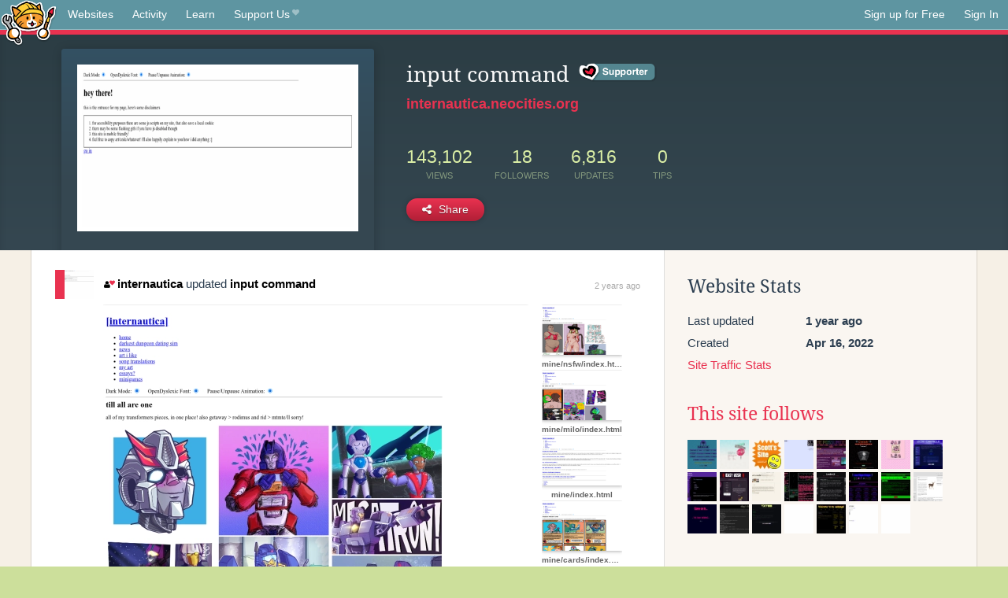

--- FILE ---
content_type: text/html;charset=utf-8
request_url: https://neocities.org/site/internautica?event_id=3107088
body_size: 4394
content:
<!doctype html>
<html lang="en">
  <head>
    <title>Neocities - input command</title>

    <meta http-equiv="Content-Type" content="text/html; charset=UTF-8">
<meta name="description"        content="Create and surf awesome websites for free.">

<link rel="canonical" href="https://neocities.org/site/internautica?event_id=3107088">

<meta property="og:title"       content="Neocities">
<meta property="og:type"        content="website">
<meta property="og:image"       content="https://neocities.org/img/neocities-front-screenshot.jpg">
<meta property="og:description" content="Create and surf awesome websites for free.">

<link rel="icon" type="image/x-icon" href="/img/favicon.png">

<meta name="viewport" content="width=device-width, minimum-scale=1, initial-scale=1">

      <meta name="robots" content="noindex, follow">

    <link href="/css/neo.css" rel="stylesheet" type="text/css" media="all">


    <script src="/js/jquery-1.11.0.min.js"></script>

    <script src="/js/highlight/highlight.min.js"></script>
    <link rel="stylesheet" href="/css/highlight/styles/tomorrow-night.css">
    <script>
      hljs.highlightAll()

      document.addEventListener('DOMContentLoaded', function() {
        var eventDateElements = document.querySelectorAll('.local-date-title');
        eventDateElements.forEach(function(element) {
          var timestamp = element.getAttribute('data-timestamp');
          var date = dayjs.unix(timestamp);
          var formattedDate = date.format('MMMM D, YYYY [at] h:mm A');
          element.title = formattedDate;
        });
      });
    </script>
  </head>

  <body class="interior">
    <div class="page">
      <header class="header-Base">

  <nav class="header-Nav clearfix" role="navigation">

    <a href="#!" title="show small screen nav" class="small-Nav">
      <img src="/img/nav-Icon.png" alt="navigation icon" />
    </a>

    <ul class="h-Nav constant-Nav">
        <li>
    <a href="/browse" id="browse-link">Websites</a>
    <script>
      document.addEventListener('DOMContentLoaded', () => {
        const browseLink = document.getElementById('browse-link');

        if (window.location.pathname === '/browse') {
          const params = new URLSearchParams(window.location.search);
          const persistParams = new URLSearchParams();
          const validPattern = /^[a-zA-Z0-9 ]+$/;

          ['sort_by', 'tag'].forEach(key => {
            if (params.has(key)) {
              const value = params.get(key);
              if (value.length <= 25 && validPattern.test(value)) {
                persistParams.set(key, value);
              }
            }
          });

          localStorage.setItem('browseQuery', persistParams.toString());
        }

        const savedQuery = localStorage.getItem('browseQuery');

        if (savedQuery) {
          browseLink.href = `/browse?${savedQuery}`;
        }
      });
    </script>
  </li>
  <li>
    <a href="/activity">Activity</a>
  </li>
  <li>
    <a href="/tutorials">Learn</a>
  </li>

    <li>
      <a href="/supporter">Support Us<i class="fa fa-heart"></i></i></a>
    </li>

    </ul>

    <ul class="status-Nav">
        <li>
          <a href="/#new" class="create-New">Sign up for Free</a>
        </li>
        <li>
          <a href="/signin" class="sign-In">Sign In</a>
        </li>
      </ul>
  </nav>

  <div class="logo int-Logo">
    <a href="/" title="back to home">
      <span class="hidden">Neocities.org</span>
      <img src="/img/cat.png" alt="Neocities.org" />
    </a>
  </div>
</header>

      <div class="header-Outro with-site-image">
  <div class="row content site-info-row">
    <div class="col col-50 signup-Area site-display-preview-wrapper large">
      <div class="signup-Form site-display-preview">
  	  <fieldset class="content">
        <a href="https://internautica.neocities.org" class="screenshot" style="background-image:url(/site_screenshots/89/77/internautica/index.html.540x405.webp);"></a>
	    </fieldset>
      </div>
    </div>
    <div class="col col-50 profile-info">
      <h2 class="eps title-with-badge"><span>input command</span> <a href="/supporter" class="supporter-badge" title="Neocities Supporter"></a> </h2>
      <p class="site-url"><a href="https://internautica.neocities.org">internautica.neocities.org</a></p>
      <div class="stats">
        <div class="stat"><strong>143,102</strong> <span>views</span></div>
        <div class="stat"><strong>18</strong> <span>followers</span></div>
        <div class="stat"><strong>6,816</strong> <span>updates</span></div>
        <div class="stat tips"><strong>0</strong> <span>tips</span></div>
      </div>
      <div class="actions">


        <a href="#" id="shareButton" class="btn-Action" data-container="body" data-toggle="popover" data-placement="bottom" data-content='<a href="/site/internautica.rss" target="_blank"><span>RSS Feed</span></a>
<br>
<a href="https://facebook.com/sharer.php?u=https%3A%2F%2Finternautica.neocities.org" target="_blank">Facebook</a>
<br>
<a href="https://bsky.app/intent/compose?text=input+command%3A+https%3A%2F%2Finternautica.neocities.org" target="_blank">Bluesky</a>
<br>
<a href="https://twitter.com/intent/tweet?text=input+command%3A+https%3A%2F%2Finternautica.neocities.org" target="_blank">Twitter</a>
<br>
<a href="https://www.reddit.com/submit?title=input+command&amp;url=https%3A%2F%2Finternautica.neocities.org" target="_blank">Reddit</a>
<br>
<a href="https://www.tumblr.com/share?v=3&amp;u=https%3A%2F%2Finternautica.neocities.org&amp;t=input+command" target="_blank">Tumblr</a>
<br>
<a href="https://toot.kytta.dev/?text=input+command%3A+https%3A%2F%2Finternautica.neocities.org" target="_blank">Mastodon</a>
'><i class="fa fa-share-alt"></i> <span>Share</span></a>

      </div>
    </div>
  </div>
</div>

<div class="container site-profile">
<div class="content misc-page columns right-col"><div class="col-left">
  <div class="col col-66">
    
    <div class="site-profile-padding"><script src="/js/news/template.js"></script>
<script src="/js/news/like.js"></script>
<script src="/js/news/comment.js"></script>
<script src="/js/news/profile_comment.js"></script>
<script src="/js/news/event.js"></script>
<script src="/js/news/site.js"></script>



    <div class="news-item update">
      <div class="title">
        <div class="icon"><a href="/site/internautica" title="internautica" class="avatar" style="background-image: url(/site_screenshots/89/77/internautica/index.html.50x50.webp);"></a></div>
        <div class="text">
            <a href="/site/internautica" class="user" title="input command"><i class="fa fa-user"><i class="fa fa-heart"></i></i>internautica</a> updated <a href="https://internautica.neocities.org" class="user" title="input command">input command</a>
        </div>
        <span class="date">
            <a href="/site/internautica?event_id=3107088" class="local-date-title" data-timestamp="1697479881">2 years ago</a>
        </span>
      </div>

        <div class="content">
          <div class="files">
              <div class="file">
                <div class="html-thumbnail html">
                  <a href="https://internautica.neocities.org/mine/transformers/index.html">
                      <img src="/site_screenshots/89/77/internautica/mine/transformers/index.html.540x405.webp" alt="Website screenshot">
                      <span class="title" title="mine/transformers/index.html">
                          mine/transformers/index.html
                      </span>
                  </a>
                </div>
              </div>
              <div class="file">
                <div class="html-thumbnail html">
                  <a href="https://internautica.neocities.org/mine/nsfw/index.html">
                      <img src="/site_screenshots/89/77/internautica/mine/nsfw/index.html.540x405.webp" alt="Website screenshot">
                      <span class="title" title="mine/nsfw/index.html">
                          mine/nsfw/index.html
                      </span>
                  </a>
                </div>
              </div>
              <div class="file">
                <div class="html-thumbnail html">
                  <a href="https://internautica.neocities.org/mine/milo/index.html">
                      <img src="/site_screenshots/89/77/internautica/mine/milo/index.html.540x405.webp" alt="Website screenshot">
                      <span class="title" title="mine/milo/index.html">
                          mine/milo/index.html
                      </span>
                  </a>
                </div>
              </div>
              <div class="file">
                <div class="html-thumbnail html">
                  <a href="https://internautica.neocities.org/mine/index.html">
                      <img src="/site_screenshots/89/77/internautica/mine/index.html.540x405.webp" alt="Website screenshot">
                      <span class="title" title="mine/index.html">
                          mine/index.html
                      </span>
                  </a>
                </div>
              </div>
              <div class="file">
                <div class="html-thumbnail html">
                  <a href="https://internautica.neocities.org/mine/cards/index.html">
                      <img src="/site_screenshots/89/77/internautica/mine/cards/index.html.540x405.webp" alt="Website screenshot">
                      <span class="title" title="mine/cards/index.html">
                          mine/cards/index.html
                      </span>
                  </a>
                </div>
              </div>
          </div>
        </div>

    <div id="event_3107088_actions" class="actions">
</div>




  </div>


<div class="content">
  
</div>

</div>
  </div>

  <div class="col col-33">
    <h3>Website Stats</h3>
    <div class="stats">
      <div class="stat">
          <span>Last updated</span>
          <strong class="local-date-title" data-timestamp="1735153475">1 year ago</strong>
      </div>
      <div class="stat"><span>Created</span><strong>Apr 16, 2022</strong></div>
      <a href="/site/internautica/stats">Site Traffic Stats</a>
    </div>

      <div class="following-list">
    <h3><a href="/site/internautica/follows">This site follows</a></h3>
        <a href="/site/divergentrays" title="Divergent Rays"><img src="/site_screenshots/15/25/divergentrays/index.html.50x50.webp" alt="Divergent Rays avatar" class="avatar"></a>
        <a href="/site/juneish" title="into the wild pale yonder ✶"><img src="/site_screenshots/32/84/juneish/index.html.50x50.webp" alt="into the wild pale yonder ✶ avatar" class="avatar"></a>
        <a href="/site/scott2" title="Scott&#39;s Site"><img src="/site_screenshots/13/73/scott2/index.html.50x50.webp" alt="Scott&#39;s Site avatar" class="avatar"></a>
        <a href="/site/hoylecake" title="roxwize.xyz"><img src="/site_screenshots/22/18/hoylecake/index.html.50x50.webp" alt="roxwize.xyz avatar" class="avatar"></a>
        <a href="/site/kingposs" title="The Possum Den"><img src="/site_screenshots/18/11/kingposs/index.html.50x50.webp" alt="The Possum Den avatar" class="avatar"></a>
        <a href="/site/appolinaire" title="Caesár"><img src="/site_screenshots/14/15/appolinaire/index.html.50x50.webp" alt="Caesár avatar" class="avatar"></a>
        <a href="/site/smoketopus" title="Welcome to Smoketopus&#39; site!"><img src="/site_screenshots/72/51/smoketopus/index.html.50x50.webp" alt="Welcome to Smoketopus&#39; site! avatar" class="avatar"></a>
        <a href="/site/iachronicle" title="Iacon Chronicle"><img src="/site_screenshots/11/51/iachronicle/index.html.50x50.webp" alt="Iacon Chronicle avatar" class="avatar"></a>
        <a href="/site/yesterweb" title="The Yesterweb - Reclaiming the Internet"><img src="/site_screenshots/35/84/yesterweb/index.html.50x50.webp" alt="The Yesterweb - Reclaiming the Internet avatar" class="avatar"></a>
        <a href="/site/easyussr" title="Easy USSR"><img src="/site_screenshots/43/32/easyussr/index.html.50x50.webp" alt="Easy USSR avatar" class="avatar"></a>
        <a href="/site/burialcloth" title="cat&#39;s cradle"><img src="/site_screenshots/35/65/burialcloth/index.html.50x50.webp" alt="cat&#39;s cradle avatar" class="avatar"></a>
        <a href="/site/y2k" title="THE NEXUS"><img src="/site_screenshots/24/73/y2k/index.html.50x50.webp" alt="THE NEXUS avatar" class="avatar"></a>
        <a href="/site/cyuucat" title="Cyuucat"><img src="/site_screenshots/13/12/cyuucat/index.html.50x50.webp" alt="Cyuucat avatar" class="avatar"></a>
        <a href="/site/acmewidgets" title="Acme Widgets &amp; Gadgets"><img src="/site_screenshots/41/12/acmewidgets/index.html.50x50.webp" alt="Acme Widgets &amp; Gadgets avatar" class="avatar"></a>
        <a href="/site/mebious" title="wired.entry.neocities"><img src="/site_screenshots/13/78/mebious/index.html.50x50.webp" alt="wired.entry.neocities avatar" class="avatar"></a>
        <a href="/site/ciervito" title="Ciervito Translations"><img src="/site_screenshots/16/32/ciervito/index.html.50x50.webp" alt="Ciervito Translations avatar" class="avatar"></a>
        <a href="/site/thekelpcafe" title="Welcome!"><img src="/site_screenshots/13/03/thekelpcafe/index.html.50x50.webp" alt="Welcome! avatar" class="avatar"></a>
        <a href="/site/aviumcaravan" title="riley&#39;s little site"><img src="/site_screenshots/42/52/aviumcaravan/index.html.50x50.webp" alt="riley&#39;s little site avatar" class="avatar"></a>
        <a href="/site/txt88" title="txt88"><img src="/site_screenshots/14/46/txt88/index.html.50x50.webp" alt="txt88 avatar" class="avatar"></a>
        <a href="/site/user27935" title="The web site of user27935"><img src="/site_screenshots/37/40/user27935/index.html.50x50.webp" alt="The web site of user27935 avatar" class="avatar"></a>
        <a href="/site/tinycrayonbox" title="The web site of tinycrayonbox"><img src="/site_screenshots/19/66/tinycrayonbox/index.html.50x50.webp" alt="The web site of tinycrayonbox avatar" class="avatar"></a>
        <a href="/site/regionbetween" title="regionbetween"><img src="/site_screenshots/90/15/regionbetween/index.html.50x50.webp" alt="regionbetween avatar" class="avatar"></a>
        <a href="/site/darkestdungeondatingsim" title="The web site of darkestdungeondatingsim"><img src="/site_screenshots/31/53/darkestdungeondatingsim/index.html.50x50.webp" alt="The web site of darkestdungeondatingsim avatar" class="avatar"></a>

  </div>

  <div class="follower-list">
    <h3><a href="/site/internautica/followers">Followers</a></h3>
        <a href="/site/divergentrays" title="divergentrays.neocities.org"><img src="/site_screenshots/15/25/divergentrays/index.html.50x50.webp" alt="divergentrays.neocities.org avatar" class="avatar" onerror="this.src='/img/50x50.png'"></a>
        <a href="/site/scott2" title="scott2.neocities.org"><img src="/site_screenshots/13/73/scott2/index.html.50x50.webp" alt="scott2.neocities.org avatar" class="avatar" onerror="this.src='/img/50x50.png'"></a>
        <a href="/site/kingposs" title="kingposs.neocities.org"><img src="/site_screenshots/18/11/kingposs/index.html.50x50.webp" alt="kingposs.neocities.org avatar" class="avatar" onerror="this.src='/img/50x50.png'"></a>
        <a href="/site/appolinaire" title="appolinaire.neocities.org"><img src="/site_screenshots/14/15/appolinaire/index.html.50x50.webp" alt="appolinaire.neocities.org avatar" class="avatar" onerror="this.src='/img/50x50.png'"></a>
        <a href="/site/arlita" title="arlita.neocities.org"><img src="/site_screenshots/30/60/arlita/index.html.50x50.webp" alt="arlita.neocities.org avatar" class="avatar" onerror="this.src='/img/50x50.png'"></a>
        <a href="/site/smoketopus" title="smoketopus.neocities.org"><img src="/site_screenshots/72/51/smoketopus/index.html.50x50.webp" alt="smoketopus.neocities.org avatar" class="avatar" onerror="this.src='/img/50x50.png'"></a>
        <a href="/site/iachronicle" title="iachronicle.neocities.org"><img src="/site_screenshots/11/51/iachronicle/index.html.50x50.webp" alt="iachronicle.neocities.org avatar" class="avatar" onerror="this.src='/img/50x50.png'"></a>
        <a href="/site/burialcloth" title="burialcloth.neocities.org"><img src="/site_screenshots/35/65/burialcloth/index.html.50x50.webp" alt="burialcloth.neocities.org avatar" class="avatar" onerror="this.src='/img/50x50.png'"></a>
        <a href="/site/ciervito" title="ciervito.neocities.org"><img src="/site_screenshots/16/32/ciervito/index.html.50x50.webp" alt="ciervito.neocities.org avatar" class="avatar" onerror="this.src='/img/50x50.png'"></a>
        <a href="/site/themachinetranslator" title="themachinetranslator.neocities.org"><img src="/site_screenshots/66/39/themachinetranslator/index.html.50x50.webp" alt="themachinetranslator.neocities.org avatar" class="avatar" onerror="this.src='/img/50x50.png'"></a>
        <a href="/site/thekelpcafe" title="thekelpcafe.neocities.org"><img src="/site_screenshots/13/03/thekelpcafe/index.html.50x50.webp" alt="thekelpcafe.neocities.org avatar" class="avatar" onerror="this.src='/img/50x50.png'"></a>
        <a href="/site/tfapocryphon" title="tfapocryphon.neocities.org"><img src="/site_screenshots/13/14/tfapocryphon/index.html.50x50.webp" alt="tfapocryphon.neocities.org avatar" class="avatar" onerror="this.src='/img/50x50.png'"></a>
        <a href="/site/txt88" title="txt88.neocities.org"><img src="/site_screenshots/14/46/txt88/index.html.50x50.webp" alt="txt88.neocities.org avatar" class="avatar" onerror="this.src='/img/50x50.png'"></a>
        <a href="/site/rowanberriezz" title="rowanberriezz.neocities.org"><img src="/site_screenshots/28/60/rowanberriezz/index.html.50x50.webp" alt="rowanberriezz.neocities.org avatar" class="avatar" onerror="this.src='/img/50x50.png'"></a>
        <a href="/site/keepthesouponasimmer" title="keepthesouponasimmer.neocities.org"><img src="/site_screenshots/36/12/keepthesouponasimmer/index.html.50x50.webp" alt="keepthesouponasimmer.neocities.org avatar" class="avatar" onerror="this.src='/img/50x50.png'"></a>
        <a href="/site/regionbetween" title="regionbetween.neocities.org"><img src="/site_screenshots/90/15/regionbetween/index.html.50x50.webp" alt="regionbetween.neocities.org avatar" class="avatar" onerror="this.src='/img/50x50.png'"></a>
        <a href="/site/screamingsimulator" title="screamingsimulator.neocities.org"><img src="/site_screenshots/41/32/screamingsimulator/index.html.50x50.webp" alt="screamingsimulator.neocities.org avatar" class="avatar" onerror="this.src='/img/50x50.png'"></a>
        <a href="/site/darkestdungeondatingsim" title="darkestdungeondatingsim.neocities.org"><img src="/site_screenshots/31/53/darkestdungeondatingsim/index.html.50x50.webp" alt="darkestdungeondatingsim.neocities.org avatar" class="avatar" onerror="this.src='/img/50x50.png'"></a>

  </div>


    
  <h3>
    Tags
  </h3>

      <a class="tag" href="/browse?tag=personal">personal</a>
      <a class="tag" href="/browse?tag=art">art</a>
      <a class="tag" href="/browse?tag=games">games</a>
      <a class="tag" href="/browse?tag=translation">translation</a>


      <div class="report">
      </div>
  </div>
</div></div>
</div>


    </div>
    <footer class="footer-Base">
      <aside class="footer-Outro">
  <div class="footer-Content">
    <div class="row">
      <p class="tiny col credits">
        <a href="https://neocities.org" title="Neocities.org" style="text-decoration:none;">Neocities</a> is <a href="https://github.com/neocities" title="Neocities on GitHub">open source</a>. Follow us on <a href="https://bsky.app/profile/neocities.org">Bluesky</a>
      </p>
      <nav class="footer-Nav col">
        <ul class="tiny h-Nav">
          <li><a href="/about">About</a></li>
          <li><a href="/donate">Donate</a></li>
          <li><a href="/cli">CLI</a></li>
            <li><a href="//blog.neocities.org">Blog</a></li>
            <li><a href="/api">API</a></li>
            <li><a href="/press">Press</a></li>
          <li><a href="http://status.neocitiesops.net/">Status</a></li>
          <li><a href="/terms" rel="nofollow">Terms</a></li>
          <li><a href="/contact" rel="nofollow">Contact</a></li>
        </ul>
      </nav>
    </div>
  </div>
</aside>

    </footer>

    <script src="/js/underscore-min.js"></script>
    <script src="/js/nav.min.js"></script>
    <script src="/js/bootstrap.min.js"></script>
    <script src="/js/typeahead.bundle.js"></script>
    <script src="/js/dayjs.min.js"></script>
    
    <script>
      $("a#like").tooltip({html: true})
      $("a.comment_like").tooltip({html: true})
      $('#shareButton').popover({html: true})
      $('#tipButton').popover({html: true})

      $('.typeahead').typeahead({
        minLength: 2,
        highlight: true
      }, {
        name: 'tags',
        source: function(query, callback) {
          $.get('/tags/autocomplete/'+query+'.json', function(data) {
            var suggestions = JSON.parse(data)
            var suggestionObjects = []
            for(var i=0; i<suggestions.length; i++)
              suggestionObjects.push({value: suggestions[i]})

            callback(suggestionObjects)
          })
        }
      }).on('typeahead:selected', function(e) {
        e.target.form.submit()
      })
    </script>
  </body>
</html>
